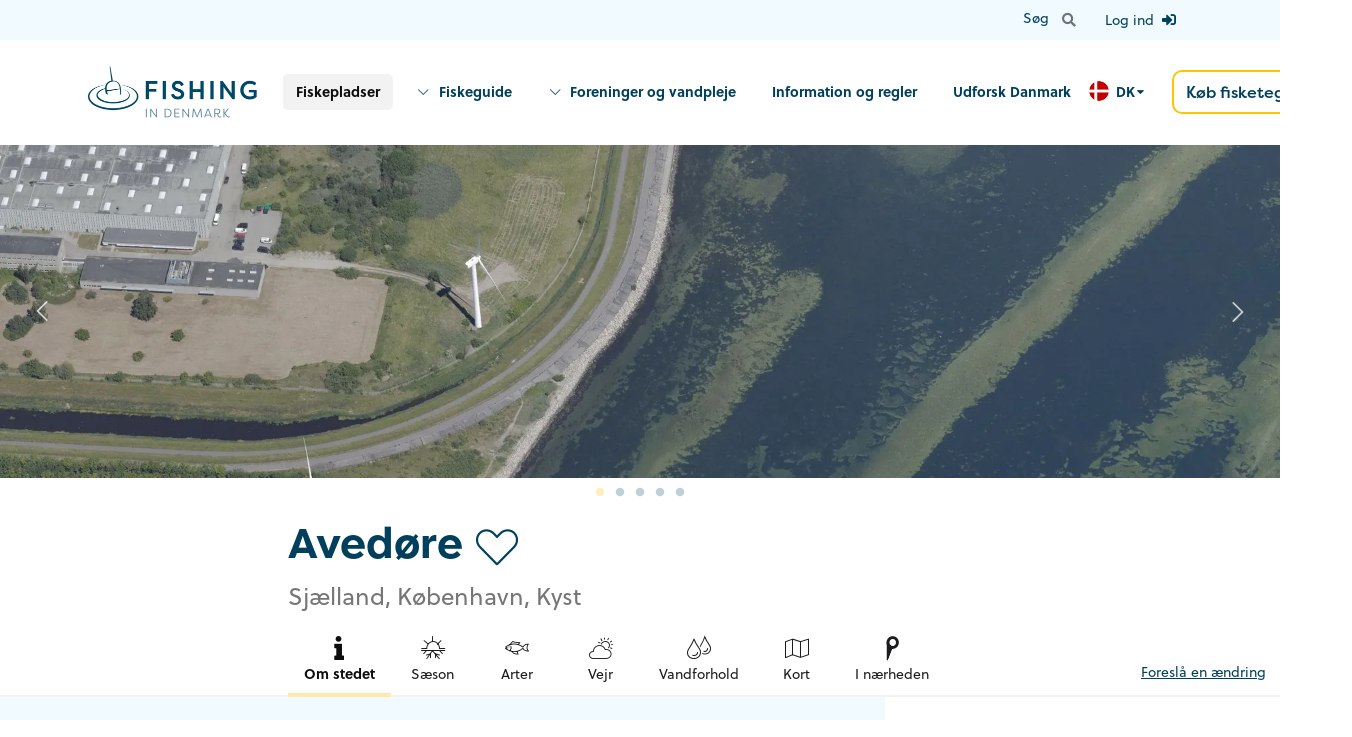

--- FILE ---
content_type: text/html; charset=utf-8
request_url: https://fishingindenmark.info/fiskepladser/avedore
body_size: 20178
content:




<!doctype html>
<html lang="da" ng-app="app">
<head>
        <script id="CookieConsent" data-culture="DA" type="text/javascript" src="https://policy.app.cookieinformation.com/uc.js"></script>
    <!-- Google Tag Manager -->
    <script>
        (function (w, d, s, l, i) {
            w[l] = w[l] || []; w[l].push({
                'gtm.start':
                    new Date().getTime(), event: 'gtm.js'
            }); var f = d.getElementsByTagName(s)[0],
                j = d.createElement(s), dl = l != 'dataLayer' ? '&l=' + l : ''; j.async = true; j.src =
                    'https://www.googletagmanager.com/gtm.js?id=' + i + dl; f.parentNode.insertBefore(j, f);
        })(window, document, 'script', 'dataLayer', 'GTM-5TDDJ6P');</script>
    <!-- End Google Tag Manager -->
    <meta charset="utf-8">
    <meta http-equiv="X-UA-Compatible" content="IE=edge,chrome=1">
    <meta name="viewport" content="width=device-width, initial-scale=1.0, maximum-scale=1.0, user-scalable=no">
    <script defer data-domain="fishingindenmark.info" src="https://plausible.io/js/script.js"></script>
    <link rel="preload" as="font" crossorigin="anonymous" href="/Content/semantic/dist/themes/default/assets/fonts/icons.woff2" />
    <link rel="preload" as="font" crossorigin="anonymous" href="/Content/semantic/dist/themes/default/assets/fonts/outline-icons.woff2" />
    <link rel="preload" as="font" crossorigin="anonymous" href="/fonts/icomoon.ttf?9n95z4" />
    <link rel="preload" as="font" crossorigin="anonymous" href="/Content/node_modules/slick-carousel/slick/fonts/slick.woff" />

    <link rel="preload" as="style" onload="this.onload=null;this.rel='stylesheet'" href="https://use.typekit.net/vrd7tyf.css">
    <noscript><link rel="stylesheet" href="https://use.typekit.net/vrd7tyf.css"></noscript>
    
    <link rel="preload" as="font" crossorigin="anonymous" href="/css/fontawesome.min.css" />

    <link rel="apple-touch-icon" sizes="180x180" href="/content/build/images/favicon/apple-touch-icon.png">
    <link rel="icon" type="image/png" sizes="32x32" href="/content/build/images/favicon/favicon-32x32.png">
    <link rel="icon" type="image/png" sizes="16x16" href="/content/build/images/favicon/favicon-16x16.png">
    <link rel="manifest" crossorigin="use-credentials" href="/content/build/images/favicon/site.webmanifest">
    <link rel="mask-icon" color="#5bbad5" href="/content/build/images/favicon/safari-pinned-tab.svg">
    <link rel="shortcut icon" href="/content/build/images/favicon/favicon.ico">
    
    <!-- iOS Smart App Banner -->
    <meta name="apple-itunes-app" content="app-id=1574456738, affiliate-data=, app-argument=">

    <!-- Android App Links -->
    <meta name="google-play-app" content="app-id=fishing.in.denmark">

    <meta name="msapplication-TileColor" content="#da532c">
    <meta name="msapplication-config" content="/content/build/images/favicon/browserconfig.xml">
    <meta name="theme-color" content="#ffffff">

    <link rel="preload" as="style" onload="this.onload=null;this.rel='stylesheet'" href="https://cdn.maptiler.com/mapbox-gl-js/v1.5.1/mapbox-gl.css">
    <noscript><link rel="stylesheet" href="https://cdn.maptiler.com/mapbox-gl-js/v1.5.1/mapbox-gl.css"></noscript>
    
    <link href="/sb/lib-styles.css.vf797a4627ba02b1d7853b21d0c0d41fda8eb638a" rel="stylesheet">

    <link href="/sb/styles.css.vf797a4627ba02b1d7853b21d0c0d41fda8eb638a" rel="stylesheet">
    
    

    
<title>Avedøre</title>
<meta name="description" content="" />
<meta name="robots" content="index, follow" />
<meta http-equiv="Content-Type" content="text/html; charset=utf-8" />
<link rel="canonical" href="https://fishingindenmark.info/fiskepladser/avedore"/>
<link rel="alternate" hreflang="en-us" href="https://fishingindenmark.info/en/fishing-spots/avedore"/>
<link rel="alternate" hreflang="da" href="https://fishingindenmark.info/fiskepladser/avedore"/>
<link rel="alternate" hreflang="de" href="https://fishingindenmark.info/de/angelplatze/avedore"/>
<meta property="og:title" content="Avedøre" />
<meta property="og:description" content="" />
<meta property="og:type" content="website" />
<meta property="og:url" content="https://fishingindenmark.info/fiskepladser/avedore" />
</head>

<body id="body" class="da ">

        <div class="ui right sidebar vertical menu mobile-bar d-print-none">
                <a class="logo item" href="/">
                    <img class="ui image" src="https://cdn.fishingindenmark.info/media/4yrnorux/fish-logo.png?width=300&amp;v=1d705328c11cf00" width="150" alt="Fishing in Denmark - Find fiskeplader, fiskeguides og meget mere" />
                </a>
                            <a class="item active" href="/fiskepladser">Fiskepladser</a>
                                <a class="item" href="/fiskeguide">Fiskeguide</a>
                                <a class="item" href="/lystfiskerforeninger-og-vandpleje">Foreninger og vandpleje</a>
                                <a class="item" href="/information-og-regler">Information og regler</a>
                                <a class="item" href="/udforsk-danmark">Udforsk Danmark</a>
                            <div class="item">
                                <a class="ui large yellow basic button" href="https://fisketegn.dk/" target="_blank">K&#xF8;b fisketegn</a>
                            </div>
        </div>


    <div class="pusher">


    <nav id="top-nav" class="d-print-none d-none d-lg-block">
        <div class="ui top attached text menu">
            <div class="container">

                <div class="right menu">
                    <form action="/sog" method="get" class="d-flex">
                        <div class="ui category search item page-search right aligned">
                            <div class="ui transparent action input">
                                <input name="q" class="prompt" type="text" placeholder="S&#xF8;g p&#xE5; hele sitet">
                                <button class="ui basic icon button">
                                    <i class="search icon"></i>
                                </button>
                            </div>
                            <div class="results"></div>
                        </div>
                    </form>


                            <div class="d-flex flex-column ml-3">
                                <a href="/log-ind" class="flex-fill d-flex flex-row align-items-center px-3 text-decoration-none">
                                    <span>Log ind</span>
                                    <i class="sign in icon ml-2"></i>
                                </a>
                            </div>

                </div>



            </div>

        </div>

    </nav>


<nav id="main-nav" class="d-print-none d-none d-lg-block">

    <div class="container">

            <div class="ui secondary menu">
                    <a class="logo item pl-0" href="/">
                        <img class="ui image" src="https://cdn.fishingindenmark.info/media/4yrnorux/fish-logo.png?width=350&amp;v=1d705328c11cf00" width="175" alt="Fishing in Denmark - Find fiskeplader, fiskeguides og meget mere" />
                    </a>

                    <div class="right menu">
                                    <a class="item active" href="/fiskepladser"><strong>Fiskepladser</strong></a>
                                        <a class="browse item" href="/fiskeguide" onclick="event.preventDefault();">
                                            <i class="icon icon-angel_down mr-2"></i>
                                            <strong>Fiskeguide</strong>
                                        </a>
                                        <div class="ui fluid basic popup">


<div class="nestedMegaArticles">
        <div class="container">
            <div class="row">
                <div class="col-12 articles">
                    <div class="secondary-text">
                        
                        <div class="mt-5">
                            <div class="row">
                                        <div class="col-6 col-md-3 mb-5">
                                            <a href="/fiskeguide/havorredfiskeri-pa-kysten">
<picture><source srcset='https://cdn.fishingindenmark.info/media/20um5jta/184a1622.jpg?width=500&height=500&format=webp&quality=80&v=1d6c4c38bdcab90' type='image/webp' /><source srcset='https://cdn.fishingindenmark.info/media/20um5jta/184a1622.jpg?width=500&height=500&v=1d6c4c38bdcab90' type='image/jpeg' /><img src='https://cdn.fishingindenmark.info/media/20um5jta/184a1622.jpg?width=500&height=500&v=1d6c4c38bdcab90' alt='184A1622' /></picture>                                                <h5 class="ui header mt-1">Hav&#xF8;rredfiskeri p&#xE5; kysten</h5>
                                            </a>
                                        </div>
                                        <div class="col-6 col-md-3 mb-5">
                                            <a href="/fiskeguide/gedde-sandart-og-aborre">
<picture><source srcset='https://cdn.fishingindenmark.info/media/ruabaf12/_dsc4655.jpg?rxy=0.2715942086238568,0.49182389006811572&width=500&height=500&format=webp&quality=80&v=1d6c7e56c3db570' type='image/webp' /><source srcset='https://cdn.fishingindenmark.info/media/ruabaf12/_dsc4655.jpg?rxy=0.2715942086238568,0.49182389006811572&width=500&height=500&v=1d6c7e56c3db570' type='image/jpeg' /><img src='https://cdn.fishingindenmark.info/media/ruabaf12/_dsc4655.jpg?rxy=0.2715942086238568,0.49182389006811572&width=500&height=500&v=1d6c7e56c3db570' alt='DSC4655 (1)' /></picture>                                                <h5 class="ui header mt-1">Gedde, sandart og aborre</h5>
                                            </a>
                                        </div>
                                        <div class="col-6 col-md-3 mb-5">
                                            <a href="/fiskeguide/havorred-og-laks-i-aen">
<picture><source srcset='https://cdn.fishingindenmark.info/media/ccykx4ry/dsc05530.jpg?rxy=0.56787879984988243,0.61851851851851847&width=500&height=500&format=webp&quality=80&v=1d6c725c7b00f90' type='image/webp' /><source srcset='https://cdn.fishingindenmark.info/media/ccykx4ry/dsc05530.jpg?rxy=0.56787879984988243,0.61851851851851847&width=500&height=500&v=1d6c725c7b00f90' type='image/jpeg' /><img src='https://cdn.fishingindenmark.info/media/ccykx4ry/dsc05530.jpg?rxy=0.56787879984988243,0.61851851851851847&width=500&height=500&v=1d6c725c7b00f90' alt='DSC05530' /></picture>                                                <h5 class="ui header mt-1">Hav&#xF8;rred og laks i &#xE5;en</h5>
                                            </a>
                                        </div>
                                        <div class="col-6 col-md-3 mb-5">
                                            <a href="/fiskeguide/put-and-take-fiskeri">
<picture><source srcset='https://cdn.fishingindenmark.info/media/x0djfka1/p1122764.jpg?rxy=0.50121476682402666,0.58600823045267492&width=500&height=500&format=webp&quality=80&v=1d6c1bd72846fb0' type='image/webp' /><source srcset='https://cdn.fishingindenmark.info/media/x0djfka1/p1122764.jpg?rxy=0.50121476682402666,0.58600823045267492&width=500&height=500&v=1d6c1bd72846fb0' type='image/jpeg' /><img src='https://cdn.fishingindenmark.info/media/x0djfka1/p1122764.jpg?rxy=0.50121476682402666,0.58600823045267492&width=500&height=500&v=1d6c1bd72846fb0' alt='P1122764' /></picture>                                                <h5 class="ui header mt-1">Put and take fiskeri</h5>
                                            </a>
                                        </div>
                                        <div class="col-6 col-md-3 mb-5">
                                            <a href="/fiskeguide/torsk-fra-mole-havn-og-bad">
<picture><source srcset='https://cdn.fishingindenmark.info/media/jn0npfmr/angeln-mit-kinder.jpg?width=500&height=500&format=webp&quality=80&v=1d6c89ee657a5a0' type='image/webp' /><source srcset='https://cdn.fishingindenmark.info/media/jn0npfmr/angeln-mit-kinder.jpg?width=500&height=500&v=1d6c89ee657a5a0' type='image/jpeg' /><img src='https://cdn.fishingindenmark.info/media/jn0npfmr/angeln-mit-kinder.jpg?width=500&height=500&v=1d6c89ee657a5a0' alt='Angeln Mit Kinder' /></picture>                                                <h5 class="ui header mt-1">Torsk fra mole, havn og b&#xE5;d</h5>
                                            </a>
                                        </div>
                                        <div class="col-6 col-md-3 mb-5">
                                            <a href="/fiskeguide/fladfisk-fra-kyst-mole-og-bad">
<picture><source srcset='https://cdn.fishingindenmark.info/media/upylmday/dsc03459.jpg?width=500&height=500&format=webp&quality=80&v=1d6c1ad658e35d0' type='image/webp' /><source srcset='https://cdn.fishingindenmark.info/media/upylmday/dsc03459.jpg?width=500&height=500&v=1d6c1ad658e35d0' type='image/jpeg' /><img src='https://cdn.fishingindenmark.info/media/upylmday/dsc03459.jpg?width=500&height=500&v=1d6c1ad658e35d0' alt='DSC03459' /></picture>                                                <h5 class="ui header mt-1">Fladfisk fra kyst, mole og b&#xE5;d</h5>
                                            </a>
                                        </div>
                                        <div class="col-6 col-md-3 mb-5">
                                            <a href="/fiskeguide/hornfisk-makrel-og-sild-fra-kyst-mole-og-bad">
<picture><source srcset='https://cdn.fishingindenmark.info/media/yfodfv12/dsc_9766.jpg?width=500&height=500&format=webp&quality=80&v=1d6c1abe4467740' type='image/webp' /><source srcset='https://cdn.fishingindenmark.info/media/yfodfv12/dsc_9766.jpg?width=500&height=500&v=1d6c1abe4467740' type='image/jpeg' /><img src='https://cdn.fishingindenmark.info/media/yfodfv12/dsc_9766.jpg?width=500&height=500&v=1d6c1abe4467740' alt='DSC 9766' /></picture>                                                <h5 class="ui header mt-1">Hornfisk, makrel og sild fra kyst, mole og b&#xE5;d</h5>
                                            </a>
                                        </div>
                                        <div class="col-6 col-md-3 mb-5">
                                            <a href="/fiskeguide/fiskeri-fra-bad-kajak-og-flydering">
<picture><source srcset='https://cdn.fishingindenmark.info/media/ptunsapa/129453520_446221889704297_5720325188247947220_n.jpg?width=500&height=500&format=webp&quality=80&v=1d6c9a19835f940' type='image/webp' /><source srcset='https://cdn.fishingindenmark.info/media/ptunsapa/129453520_446221889704297_5720325188247947220_n.jpg?width=500&height=500&v=1d6c9a19835f940' type='image/jpeg' /><img src='https://cdn.fishingindenmark.info/media/ptunsapa/129453520_446221889704297_5720325188247947220_n.jpg?width=500&height=500&v=1d6c9a19835f940' alt='129453520 446221889704297 5720325188247947220 N' /></picture>                                                <h5 class="ui header mt-1">Fiskeri fra b&#xE5;d, kajak og flydering</h5>
                                            </a>
                                        </div>
                            </div>
                        </div>
                    </div>
                </div>
            </div>
        </div>



</div>                                        </div>
                                        <a class="browse item" href="/lystfiskerforeninger-og-vandpleje" onclick="event.preventDefault();">
                                            <i class="icon icon-angel_down mr-2"></i>
                                            <strong>Foreninger og vandpleje</strong>
                                        </a>
                                        <div class="ui fluid basic popup">



<div class="nestedMegaSections">
    <div class="container">
            <div class="row justify-content-center">
                    <div class="col-6">

                            <h2 class="ui header">Lystfiskerforeninger</h2>
                                <a href="/lystfiskerforeninger-og-vandpleje/lystfiskerforeninger">
                                    <picture><source srcset='https://cdn.fishingindenmark.info/media/qcxn1cqf/img_0167.jpg?rxy=0.68689225385081776,0.7485374729374914&width=640&height=360&format=webp&quality=80&v=1d6c98de7b1cfd0' type='image/webp' /><source srcset='https://cdn.fishingindenmark.info/media/qcxn1cqf/img_0167.jpg?rxy=0.68689225385081776,0.7485374729374914&width=640&height=360&v=1d6c98de7b1cfd0' type='image/jpeg' /><img src='https://cdn.fishingindenmark.info/media/qcxn1cqf/img_0167.jpg?rxy=0.68689225385081776,0.7485374729374914&width=640&height=360&v=1d6c98de7b1cfd0' alt='IMG 0167' loading=lazy /></picture>
                                </a>
                            <div class="text">
                                
                                    <a class="ui primary button" href="/lystfiskerforeninger-og-vandpleje/lystfiskerforeninger">L&#xE6;s mere om lystfiskerforeninger</a>
                            </div>

                    </div>
                    <div class="col-6">

                            <h2 class="ui header">Vandpleje</h2>
                                <a href="/lystfiskerforeninger-og-vandpleje/vandpleje">
                                    <picture><source srcset='https://cdn.fishingindenmark.info/media/gefji3ht/f2cfc7de-1e44-4770-9aa6-5d2266d44e31.jpeg?rxy=0.54874632570205,0.81187525910912528&width=640&height=360&format=webp&quality=80&v=1d6c97ef09d9610' type='image/webp' /><source srcset='https://cdn.fishingindenmark.info/media/gefji3ht/f2cfc7de-1e44-4770-9aa6-5d2266d44e31.jpeg?rxy=0.54874632570205,0.81187525910912528&width=640&height=360&v=1d6c97ef09d9610' type='image/jpeg' /><img src='https://cdn.fishingindenmark.info/media/gefji3ht/f2cfc7de-1e44-4770-9aa6-5d2266d44e31.jpeg?rxy=0.54874632570205,0.81187525910912528&width=640&height=360&v=1d6c97ef09d9610' alt='F2CFC7DE 1E44 4770 9AA6 5D2266D44E31' loading=lazy /></picture>
                                </a>
                            <div class="text">
                                
                                    <a class="ui primary button" href="/lystfiskerforeninger-og-vandpleje/vandpleje">L&#xE6;s om vandpleje</a>
                            </div>

                    </div>

            </div>
    </div>
</div>


<div class="nestedMegaSections">
    <div class="container">
            <div class="row justify-content-center">
                    <div class="col-6">

                            <h2 class="ui header">Projekt Stalling</h2>
                                <a href="/artikler/projekt-stalling-tilbage-til-vandlobene">
                                    <picture><source srcset='https://cdn.fishingindenmark.info/media/de4dzvdg/28fb97027b55aaa7da42b03b64c74bf2b0f26634.jpg?width=640&height=360&format=webp&quality=80&v=1d88ba5f9fa6130' type='image/webp' /><source srcset='https://cdn.fishingindenmark.info/media/de4dzvdg/28fb97027b55aaa7da42b03b64c74bf2b0f26634.jpg?width=640&height=360&v=1d88ba5f9fa6130' type='image/jpeg' /><img src='https://cdn.fishingindenmark.info/media/de4dzvdg/28fb97027b55aaa7da42b03b64c74bf2b0f26634.jpg?width=640&height=360&v=1d88ba5f9fa6130' alt='28Fb97027b55aaa7da42b03b64c74bf2b0f26634 (1)' loading=lazy /></picture>
                                </a>
                            <div class="text">
                                
                                    <a class="ui primary button" href="/artikler/projekt-stalling-tilbage-til-vandlobene">Projekt stalling tilbage til vandl&#xF8;bene</a>
                            </div>

                    </div>
                    <div class="col-6">

                            <h2 class="ui header">Rovfiskene Tilbage</h2>
                                <a href="/artikler/rovfiskene-retur">
                                    <picture><source srcset='https://cdn.fishingindenmark.info/media/qt3dzzc5/img_6740.jpg?rxy=0.72526612278103109,0.47099944843485642&width=640&height=360&format=webp&quality=80&v=1d8e39c9ba84850' type='image/webp' /><source srcset='https://cdn.fishingindenmark.info/media/qt3dzzc5/img_6740.jpg?rxy=0.72526612278103109,0.47099944843485642&width=640&height=360&v=1d8e39c9ba84850' type='image/jpeg' /><img src='https://cdn.fishingindenmark.info/media/qt3dzzc5/img_6740.jpg?rxy=0.72526612278103109,0.47099944843485642&width=640&height=360&v=1d8e39c9ba84850' alt='IMG 6740' loading=lazy /></picture>
                                </a>
                            <div class="text">
                                
                                    <a class="ui primary button" href="/artikler/rovfiskene-retur">Rovfiskene Tilbage</a>
                            </div>

                    </div>

            </div>
    </div>
</div>                                        </div>
                                        <a class="item" href="/information-og-regler"><strong>Information og regler</strong></a>
                                        <a class="item" href="/udforsk-danmark"><strong>Udforsk Danmark</strong></a>
                                    <div class="ui inline dropdown language-picker">
                                        <div class="text">
                                                <img class="ui avatar image" src="https://cdn.fishingindenmark.info/media/vwbfubgo/da.png" alt="Dansk">
                                            DK
                                        </div>
                                        <i class="dropdown icon"></i>
                                        <div class="menu">
                                                    <a class="item" href="/en/fishing-spots/avedore">
                                                            <img class="ui avatar image" src="https://cdn.fishingindenmark.info/media/ectmsie1/en.png" alt="EN">
                                                        EN
                                                    </a>
                                                    <a class="item" href="/fiskepladser/avedore">
                                                            <img class="ui avatar image" src="https://cdn.fishingindenmark.info/media/vwbfubgo/da.png" alt="DK">
                                                        DK
                                                    </a>
                                                    <a class="item" href="/de/angelplatze/avedore">
                                                            <img class="ui avatar image" src="https://cdn.fishingindenmark.info/media/1p3lu2gt/de.png" alt="DE">
                                                        DE
                                                    </a>
                                        </div>
                                    </div>
                                    <div class="item">
                                        <a class="ui large yellow basic button p-3" href="https://fisketegn.dk/" target="_blank">K&#xF8;b fisketegn</a>
                                    </div>
                    </div>
            </div>

    </div>

</nav>

<nav id="mobile-nav" class="d-print-none d-lg-none">
    <div class="ui top fixed menu">
            <a class="logo item" href="/">
                <img class="ui image" src="https://cdn.fishingindenmark.info/media/4yrnorux/fish-logo.png?width=300&amp;v=1d705328c11cf00" width="150" alt="Fishing in Denmark - Find fiskeplader, fiskeguides og meget mere" />
            </a>
        <div class="right menu">

            <div class="ui dropdown language-picker d-flex align-items-center">
                <div class="text">
                        <img class="ui avatar image mr-2" src="https://cdn.fishingindenmark.info/media/vwbfubgo/da.png" alt="Dansk">
                </div>
                <i class="fa-light fa-chevron-down"></i>
                <div class="menu">
                            <a class="item" href="/en/fishing-spots/avedore">
                                    <img class="ui avatar image" src="https://cdn.fishingindenmark.info/media/ectmsie1/en.png" alt="EN">
                                EN
                            </a>
                            <a class="item" href="/fiskepladser/avedore">
                                    <img class="ui avatar image" src="https://cdn.fishingindenmark.info/media/vwbfubgo/da.png" alt="DK">
                                DK
                            </a>
                            <a class="item" href="/de/angelplatze/avedore">
                                    <img class="ui avatar image" src="https://cdn.fishingindenmark.info/media/1p3lu2gt/de.png" alt="DE">
                                DE
                            </a>
                </div>
            </div>

                <div class="icon item" data-toggle-sidebar=".mobile-search-bar">
                    <i class="large search icon"></i>
                </div>
            <div class="icon item" data-toggle-sidebar=".mobile-bar">
                <i class="large bars icon"></i>
            </div>

        </div>
    </div>
</nav>

    <form action="/sog" method="get" class="ui top sidebar menu mobile-search-bar flex-row d-print-none">
        <div class="ui category search item page-search flex-fill">
            <div class="ui transparent icon input">
                <input name="q" class="prompt" type="text" placeholder="S&#xF8;g p&#xE5; hele sitet">
                <i class="large search icon"></i>
            </div>
            <div class="results"></div>
        </div>
        <button type="button" class="ui icon button" data-toggle-sidebar=".mobile-search-bar">
            <i class="large close icon"></i>
        </button>
    </form>

        <div class="render-body" id="render-body">
            




<div id="location" class="pb-5" itemtype="https://schema.org/Place" itemscope>
    <meta itemprop="name" content="Avedøre" />
    <div class="scroll" id="info">
            <div class="simple-slick">
                    <div>
                        <picture>
                            <source srcset='https://cdn.fishingindenmark.info/media/pgklm5u0/skraafoto-n.jpg?width=1920&height=500&format=webp&quality=80&v=1d6ce0a6c16b2b0, https://cdn.fishingindenmark.info/media/pgklm5u0/skraafoto-n.jpg?width=3840&height=1000&format=webp&quality=80&v=1d6ce0a6c16b2b0 2x' type='image/webp' media="(min-width: 768px)" /><source srcset='https://cdn.fishingindenmark.info/media/pgklm5u0/skraafoto-n.jpg?width=1920&height=500&v=1d6ce0a6c16b2b0, https://cdn.fishingindenmark.info/media/pgklm5u0/skraafoto-n.jpg?width=3840&height=1000&v=1d6ce0a6c16b2b0 2x' type='image/jpeg' media="(min-width: 768px)" />
                            <source srcset='https://cdn.fishingindenmark.info/media/pgklm5u0/skraafoto-n.jpg?width=640&height=360&format=webp&quality=80&v=1d6ce0a6c16b2b0, https://cdn.fishingindenmark.info/media/pgklm5u0/skraafoto-n.jpg?width=1280&height=720&format=webp&quality=80&v=1d6ce0a6c16b2b0 2x' type='image/webp' /><source srcset='https://cdn.fishingindenmark.info/media/pgklm5u0/skraafoto-n.jpg?width=640&height=360&v=1d6ce0a6c16b2b0, https://cdn.fishingindenmark.info/media/pgklm5u0/skraafoto-n.jpg?width=1280&height=720&v=1d6ce0a6c16b2b0 2x' type='image/jpeg' />
                            <img src="https://cdn.fishingindenmark.info/media/pgklm5u0/skraafoto-n.jpg?width=1920&amp;height=500&amp;v=1d6ce0a6c16b2b0" alt="skraafoto-N.jpg" />
                        </picture>
                        <link itemprop="image" href="https://cdn.fishingindenmark.info/media/pgklm5u0/skraafoto-n.jpg?width=640&amp;height=360&amp;v=1d6ce0a6c16b2b0" />
                    </div>
                    <div>
                        <picture>
                            <source srcset='https://cdn.fishingindenmark.info/media/xfxbdi5w/skraafoto-s.jpg?width=1920&height=500&format=webp&quality=80&v=1d6ce0a6f91cfb0, https://cdn.fishingindenmark.info/media/xfxbdi5w/skraafoto-s.jpg?width=3840&height=1000&format=webp&quality=80&v=1d6ce0a6f91cfb0 2x' type='image/webp' media="(min-width: 768px)" /><source srcset='https://cdn.fishingindenmark.info/media/xfxbdi5w/skraafoto-s.jpg?width=1920&height=500&v=1d6ce0a6f91cfb0, https://cdn.fishingindenmark.info/media/xfxbdi5w/skraafoto-s.jpg?width=3840&height=1000&v=1d6ce0a6f91cfb0 2x' type='image/jpeg' media="(min-width: 768px)" />
                            <source srcset='https://cdn.fishingindenmark.info/media/xfxbdi5w/skraafoto-s.jpg?width=640&height=360&format=webp&quality=80&v=1d6ce0a6f91cfb0, https://cdn.fishingindenmark.info/media/xfxbdi5w/skraafoto-s.jpg?width=1280&height=720&format=webp&quality=80&v=1d6ce0a6f91cfb0 2x' type='image/webp' /><source srcset='https://cdn.fishingindenmark.info/media/xfxbdi5w/skraafoto-s.jpg?width=640&height=360&v=1d6ce0a6f91cfb0, https://cdn.fishingindenmark.info/media/xfxbdi5w/skraafoto-s.jpg?width=1280&height=720&v=1d6ce0a6f91cfb0 2x' type='image/jpeg' />
                            <img src="https://cdn.fishingindenmark.info/media/xfxbdi5w/skraafoto-s.jpg?width=1920&amp;height=500&amp;v=1d6ce0a6f91cfb0" alt="skraafoto-S.jpg" />
                        </picture>
                        <link itemprop="image" href="https://cdn.fishingindenmark.info/media/xfxbdi5w/skraafoto-s.jpg?width=640&amp;height=360&amp;v=1d6ce0a6f91cfb0" />
                    </div>
                    <div>
                        <picture>
                            <source srcset='https://cdn.fishingindenmark.info/media/w1ol2vbt/skraafoto-e.jpg?width=1920&height=500&format=webp&quality=80&v=1d6ce0a7327eec0, https://cdn.fishingindenmark.info/media/w1ol2vbt/skraafoto-e.jpg?width=3840&height=1000&format=webp&quality=80&v=1d6ce0a7327eec0 2x' type='image/webp' media="(min-width: 768px)" /><source srcset='https://cdn.fishingindenmark.info/media/w1ol2vbt/skraafoto-e.jpg?width=1920&height=500&v=1d6ce0a7327eec0, https://cdn.fishingindenmark.info/media/w1ol2vbt/skraafoto-e.jpg?width=3840&height=1000&v=1d6ce0a7327eec0 2x' type='image/jpeg' media="(min-width: 768px)" />
                            <source srcset='https://cdn.fishingindenmark.info/media/w1ol2vbt/skraafoto-e.jpg?width=640&height=360&format=webp&quality=80&v=1d6ce0a7327eec0, https://cdn.fishingindenmark.info/media/w1ol2vbt/skraafoto-e.jpg?width=1280&height=720&format=webp&quality=80&v=1d6ce0a7327eec0 2x' type='image/webp' /><source srcset='https://cdn.fishingindenmark.info/media/w1ol2vbt/skraafoto-e.jpg?width=640&height=360&v=1d6ce0a7327eec0, https://cdn.fishingindenmark.info/media/w1ol2vbt/skraafoto-e.jpg?width=1280&height=720&v=1d6ce0a7327eec0 2x' type='image/jpeg' />
                            <img src="https://cdn.fishingindenmark.info/media/w1ol2vbt/skraafoto-e.jpg?width=1920&amp;height=500&amp;v=1d6ce0a7327eec0" alt="skraafoto-E.jpg" />
                        </picture>
                        <link itemprop="image" href="https://cdn.fishingindenmark.info/media/w1ol2vbt/skraafoto-e.jpg?width=640&amp;height=360&amp;v=1d6ce0a7327eec0" />
                    </div>
                    <div>
                        <picture>
                            <source srcset='https://cdn.fishingindenmark.info/media/tonfyltd/skraafoto-w.jpg?width=1920&height=500&format=webp&quality=80&v=1d6ce0a758e6770, https://cdn.fishingindenmark.info/media/tonfyltd/skraafoto-w.jpg?width=3840&height=1000&format=webp&quality=80&v=1d6ce0a758e6770 2x' type='image/webp' media="(min-width: 768px)" /><source srcset='https://cdn.fishingindenmark.info/media/tonfyltd/skraafoto-w.jpg?width=1920&height=500&v=1d6ce0a758e6770, https://cdn.fishingindenmark.info/media/tonfyltd/skraafoto-w.jpg?width=3840&height=1000&v=1d6ce0a758e6770 2x' type='image/jpeg' media="(min-width: 768px)" />
                            <source srcset='https://cdn.fishingindenmark.info/media/tonfyltd/skraafoto-w.jpg?width=640&height=360&format=webp&quality=80&v=1d6ce0a758e6770, https://cdn.fishingindenmark.info/media/tonfyltd/skraafoto-w.jpg?width=1280&height=720&format=webp&quality=80&v=1d6ce0a758e6770 2x' type='image/webp' /><source srcset='https://cdn.fishingindenmark.info/media/tonfyltd/skraafoto-w.jpg?width=640&height=360&v=1d6ce0a758e6770, https://cdn.fishingindenmark.info/media/tonfyltd/skraafoto-w.jpg?width=1280&height=720&v=1d6ce0a758e6770 2x' type='image/jpeg' />
                            <img src="https://cdn.fishingindenmark.info/media/tonfyltd/skraafoto-w.jpg?width=1920&amp;height=500&amp;v=1d6ce0a758e6770" alt="skraafoto-W.jpg" />
                        </picture>
                        <link itemprop="image" href="https://cdn.fishingindenmark.info/media/tonfyltd/skraafoto-w.jpg?width=640&amp;height=360&amp;v=1d6ce0a758e6770" />
                    </div>
                    <div>
                        <picture>
                            <source srcset='https://cdn.fishingindenmark.info/media/3bgewke3/skraafoto-t.jpg?width=1920&height=500&format=webp&quality=80&v=1d6ce0a78a0b080, https://cdn.fishingindenmark.info/media/3bgewke3/skraafoto-t.jpg?width=3840&height=1000&format=webp&quality=80&v=1d6ce0a78a0b080 2x' type='image/webp' media="(min-width: 768px)" /><source srcset='https://cdn.fishingindenmark.info/media/3bgewke3/skraafoto-t.jpg?width=1920&height=500&v=1d6ce0a78a0b080, https://cdn.fishingindenmark.info/media/3bgewke3/skraafoto-t.jpg?width=3840&height=1000&v=1d6ce0a78a0b080 2x' type='image/jpeg' media="(min-width: 768px)" />
                            <source srcset='https://cdn.fishingindenmark.info/media/3bgewke3/skraafoto-t.jpg?width=640&height=360&format=webp&quality=80&v=1d6ce0a78a0b080, https://cdn.fishingindenmark.info/media/3bgewke3/skraafoto-t.jpg?width=1280&height=720&format=webp&quality=80&v=1d6ce0a78a0b080 2x' type='image/webp' /><source srcset='https://cdn.fishingindenmark.info/media/3bgewke3/skraafoto-t.jpg?width=640&height=360&v=1d6ce0a78a0b080, https://cdn.fishingindenmark.info/media/3bgewke3/skraafoto-t.jpg?width=1280&height=720&v=1d6ce0a78a0b080 2x' type='image/jpeg' />
                            <img src="https://cdn.fishingindenmark.info/media/3bgewke3/skraafoto-t.jpg?width=1920&amp;height=500&amp;v=1d6ce0a78a0b080" alt="skraafoto-T.jpg" />
                        </picture>
                        <link itemprop="image" href="https://cdn.fishingindenmark.info/media/3bgewke3/skraafoto-t.jpg?width=640&amp;height=360&amp;v=1d6ce0a78a0b080" />
                    </div>
            </div>
    </div>
    <meta itemprop="description" content="" />
    <meta itemprop="publicAccess" content="True" />
        <meta itemprop="latitude" content="55.6048253" />
        <meta itemprop="longitude" content="12.495347" />
    <div class="ui sticky">
        <div class="content pt-3">
            <div class="container small">
                <div class="d-flex flex-column flex-md-row align-items-start">
                    <h1 class="ui header flex-fill">
                        <span>Aved&#xF8;re</span>
                        <i class="toggle-favorite icon-heart icon" data-item='{"id": 3811, "description": "Sj&#xE6;lland, K&#xF8;benhavn", "title": "Aved&#xF8;re", "name": "Aved&#xF8;re", "longitude": 12.495347, "lon": 12.495347, "latitude": 55.6048253, "lat": 55.6048253, "zoom": 16, "href": "/fiskepladser/avedore", "geometry": null}'></i>
                    </h1>
                    <div class="flex-shrink-0 mb-3 mb-md-0" load-async="/umbraco/surface/locationsurface/Weather?latitude=55.6048253&amp;longitude=12.495347&amp;culture=da">

                    </div>

                </div>
                    <span class="ui large grey text">Sj&#xE6;lland, K&#xF8;benhavn, Kyst</span>

            </div>
        </div>


        <div class="ui labeled icon secondary pointing menu">
            <div class="container small">
                <a class="item active" data-href="#info">
                    <i class="icon-info icon"></i>
                    Om stedet
                </a>


                    <a class="item" data-href="#season">
                        <i class="icon-season icon"></i>
                        S&#xE6;son
                    </a>
                    <a class="item" data-href="#species">
                        <i class="icon-spices icon"></i>
                        Arter
                    </a>

                <a class="item" data-href="#weather">
                    <i class="icon-vejr icon"></i>
                    Vejr
                </a>

                    <a class="item" data-href="#water">
                        <i class="icon-water_conditions icon"></i>
                        Vandforhold
                    </a>

                <a class="item" data-href="#map">
                    <i class="icon-map icon"></i>
                    Kort
                </a>
                    <a class="item" data-href="#locations">
                        <i class="icon-map_pin icon"></i>
                        I n&#xE6;rheden
                    </a>
            </div>
            <div class="editor-and-suggestions d-none d-xl-block"><a data-load="/fiskepladser/avedore?ufprt=CfDJ8Om_5b1jusFPrrPNz7jVENrFSzG4yXrQ9u8OkB3_qyjyPLK_6CsC2jTPDoIeEml9h-5rxx6Yt3K7M5slwS20k6qiPk9PEdzGs6CPzGPKeEh5CQvh-S_Nb8F14Wwp4oProbZUS9ZHhqmJc9K-17rbUUFlXIqEdgUM7NS3Y8upXPjd">Foresl&#xE5; en &#xE6;ndring</a></div>
        </div>

    </div>

        <div class="content about-the-place">
            <div class="container small">
                <div class="row">
                    <div class="col-md-10 pt-4 pb-4 text-col pr-md-5 with-r">

                            <p>Denne plads byder på et godt havørredfiskeri i efterårs-, vinter- og forårsmånederne. I sæsonerne for hornfisk og makrel er det også muligt at fange disse. Bunden er spændende og afvekslende, bestående af sand, småsten og blæretang.</p>

                                    <h5 class="ui header">Bundforhold</h5>
                                    <div class="ui accordion">
                                            <div class="title active"><i class="dropdown icon"></i>Stenbund</div>
                                            <div class="content active">
                                                <p>Selvom det kan føles irriterende at vade i og gå på sten langs kysten, så det ofte en god indikator for, at der er optimale bundforhold for havørreden og dens fødeemner. Alt fra rullesten til store granitsten giver skjul for tanglopper, rejer og småfisk. Er der bølger, bliver disse fødeemner nemt hvirvlet op i vandsøjlen. En stenbund kan være god året rundt, men særligt i de kolde måneder med få fødeemner på det dybere vand. Stenbund med god dybde tiltrækker også andre rovfisk som torsk og hornfisk.</p>
                                            </div>
                                            <div class="title"><i class="dropdown icon"></i>Leopardbund</div>
                                            <div class="content">
                                                <p>Et kyststræk med sandbund og spredte sten med blæretang på, kalder man ofte leopardbund, da det minder om det mønster, vi ser på leopardens pels. Disse bundforhold er altid vigtige at fiske af, da havørreden ofte jager over sandet mellem tangbuske og sten. Kontrasten mellem sandet og fødeemnerne langs med blæretangen giver havørreden en fordel i jagten.</p>
                                            </div>
                                            <div class="title"><i class="dropdown icon"></i>&#xC5;legr&#xE6;s</div>
                                            <div class="content">
                                                <p>Denne vandplante giver et suverænt skjul for de små fødeemner, og samtidig ilter de vandet omkring, hvilket giver gode vilkår for småfisk, rejer og tanglopper. Ålegræsset bliver også brugt som hvilested for havørreden, når den trækker langs kysterne og især i det sene efterår, hvor ørrederne er på vej mod åen.</p>
                                            </div>
                                            <div class="title"><i class="dropdown icon"></i>Bl&#xE6;retang</div>
                                            <div class="content">
                                                <p>Sammen med ålegræsset er blæretang den mest fremtrædende vandplante langs de danske kyster. Denne tang hæfter sig på glatte overflader som sten, grus og andre variationer på bunden. Blæretangen er et godt skjul for fødeemner og fisk. Bundforhold med blæretang er et godt indikator for, at der er fisk i nærheden.</p>
                                            </div>
                                            <div class="title"><i class="dropdown icon"></i>Varieret</div>
                                            <div class="content">
                                                <p>En kystplads med varierede bundforhold er ofte et godt valg, hvis man skal finde fiskene. På forskellige årstider foretrækker fiskene forskellige bundforhold – alt efter vejrforhold og fødeemnernes tilstedeværelse. Derfor kan det være effektivt at vælge pladser med varierede bundforhold, da man er næsten sikker på at kunne finde fisk over et længere stræk.</p>
                                            </div>
                                    </div>

                                        <h5 class="ui header"><i class="bookmark outline icon"></i>Fishing Zealand</h5>
                                    <div class="mt-2"></div>
                                    <a class="animated" target="_blank" href="http://fishingzealand.dk/">
                                        <span class="with-arrow">L&#xE6;s mere om lystfiskeri p&#xE5; Sj&#xE6;lland</span>
                                    </a>

                                <div class="ui divider"></div>
                                <h5 class="ui header mt-0"><i class="icon-bell icon"></i>OBS</h5>
                                <div><p>Du skal have et gyldigt fisketegn for at fiske her. Køb dit fisketegn via nedenstående link.</p></div>

                            <div class="ui divider"></div>
                            <div id="booking">
                                <a href="https://fisketegn.fiskeristyrelsen.dk/fisketegn/common/frontPageShow.jsp" class="ui fluid right labeled icon primary button" target="_blank">
                                    <i class="icon-angel_right icon"></i>
                                    K&#xF8;b fisketegn
                                </a>
                            </div>


                    </div>
                </div>
            </div>
        </div>





        <div class="scroll content pt-5 pb-5" id="season">
            <div class="container">
                <h2 class="ui header text-center">S&#xE6;son</h2>
                <div class="season-line mt-5">
                    <div class="row no-gutters">
                            <div data-tooltip="H&#xF8;js&#xE6;son" class="col-2 col-lg-1 pt-2 pb-2 pt-lg-3 pb-lg-3 highseason">
                                Jan
                            </div>
                            <div data-tooltip="H&#xF8;js&#xE6;son" class="col-2 col-lg-1 pt-2 pb-2 pt-lg-3 pb-lg-3 highseason">
                                Feb
                            </div>
                            <div data-tooltip="H&#xF8;js&#xE6;son" class="col-2 col-lg-1 pt-2 pb-2 pt-lg-3 pb-lg-3 highseason">
                                Mar
                            </div>
                            <div data-tooltip="H&#xF8;js&#xE6;son" class="col-2 col-lg-1 pt-2 pb-2 pt-lg-3 pb-lg-3 highseason">
                                Apr
                            </div>
                            <div data-tooltip="H&#xF8;js&#xE6;son" class="col-2 col-lg-1 pt-2 pb-2 pt-lg-3 pb-lg-3 highseason">
                                Maj
                            </div>
                            <div data-tooltip="Lavs&#xE6;son" class="col-2 col-lg-1 pt-2 pb-2 pt-lg-3 pb-lg-3 lowseason">
                                Jun
                            </div>
                            <div data-tooltip="Lavs&#xE6;son" class="col-2 col-lg-1 pt-2 pb-2 pt-lg-3 pb-lg-3 lowseason">
                                Jul
                            </div>
                            <div data-tooltip="H&#xF8;js&#xE6;son" class="col-2 col-lg-1 pt-2 pb-2 pt-lg-3 pb-lg-3 highseason">
                                Aug
                            </div>
                            <div data-tooltip="H&#xF8;js&#xE6;son" class="col-2 col-lg-1 pt-2 pb-2 pt-lg-3 pb-lg-3 highseason">
                                Sep
                            </div>
                            <div data-tooltip="H&#xF8;js&#xE6;son" class="col-2 col-lg-1 pt-2 pb-2 pt-lg-3 pb-lg-3 highseason">
                                Okt
                            </div>
                            <div data-tooltip="H&#xF8;js&#xE6;son" class="col-2 col-lg-1 pt-2 pb-2 pt-lg-3 pb-lg-3 highseason">
                                Nov
                            </div>
                            <div data-tooltip="H&#xF8;js&#xE6;son" class="col-2 col-lg-1 pt-2 pb-2 pt-lg-3 pb-lg-3 highseason">
                                Dec
                            </div>
                    </div>
                </div>
                <p class="mt-3 text-517c8e text-lg-center">S&#xE6;son er kun vejledende og man skal altid l&#xE6;se op p&#xE5; fredningstider for de enkelte arter og fiskepladser.</p>
            </div>
        </div>

        <div class="scroll content pt-5" id="species">
            <div class="container small">
                <h2 class="ui header text-center">Arter</h2>
                <div class="row mt-5">
                        <div class="col-4 pt-3 pb-3 text-center">
                            <span class="ui center aligned icon small normal header">
                                <i class="icon-havrred icon"></i>
                                Hav&#xF8;rred
                            </span>
                        </div>
                        <div class="col-4 pt-3 pb-3 text-center">
                            <span class="ui center aligned icon small normal header">
                                <i class="icon-hornfisk icon"></i>
                                Hornfisk
                            </span>
                        </div>
                        <div class="col-4 pt-3 pb-3 text-center">
                            <span class="ui center aligned icon small normal header">
                                <i class="icon-makrel icon"></i>
                                Makrel
                            </span>
                        </div>
                        <div class="col-4 pt-3 pb-3 text-center">
                            <span class="ui center aligned icon small normal header">
                                <i class="icon-fladfisk icon"></i>
                                Fladfisk
                            </span>
                        </div>
                </div>
            </div>
        </div>

    <div class="scroll content pt-5" id="weather">
        <div class="container small">
            <h3 class="ui header">Vejrudsigt</h3>
            <div load-loc-async="/umbraco/surface/locationsurface/Forecast?latitude=55.6048253&amp;longitude=12.495347&amp;culture=da">
                <div class="ui placeholder">
                    <div class="paragraph">
                        <div class="line"></div>
                        <div class="line"></div>
                        <div class="line"></div>
                        <div class="line"></div>
                        <div class="line"></div>
                    </div>
                    <div class="paragraph">
                        <div class="line"></div>
                        <div class="line"></div>
                        <div class="line"></div>
                        <div class="line"></div>
                        <div class="line"></div>
                    </div>
                    <div class="paragraph">
                        <div class="line"></div>
                        <div class="line"></div>
                        <div class="line"></div>
                        <div class="line"></div>
                        <div class="line"></div>
                    </div>
                    <div class="paragraph">
                        <div class="line"></div>
                        <div class="line"></div>
                        <div class="line"></div>
                        <div class="line"></div>
                        <div class="line"></div>
                    </div>
                    <div class="paragraph">
                        <div class="line"></div>
                        <div class="line"></div>
                        <div class="line"></div>
                        <div class="line"></div>
                        <div class="line"></div>
                    </div>
                    <div class="paragraph">
                        <div class="line"></div>
                        <div class="line"></div>
                        <div class="line"></div>
                        <div class="line"></div>
                        <div class="line"></div>
                    </div>
                    <div class="paragraph">
                        <div class="line"></div>
                        <div class="line"></div>
                        <div class="line"></div>
                        <div class="line"></div>
                        <div class="line"></div>
                    </div>
                </div>
            </div>
        </div>
    </div>

        <div class="scroll content pt-5 pb-5" id="water">
            <div load-loc-async="/umbraco/surface/locationsurface/SeaLevelStation?latitude=55.6048253&amp;longitude=12.495347&amp;culture=da&amp;width=1250">
                <div class="ui fluid placeholder">
                    <div class="paragraph">
                        <div class="line"></div>
                        <div class="line"></div>
                        <div class="line"></div>
                        <div class="line"></div>
                        <div class="line"></div>
                    </div>
                    <div class="paragraph">
                        <div class="line"></div>
                        <div class="line"></div>
                        <div class="line"></div>
                        <div class="line"></div>
                        <div class="line"></div>
                    </div>
                    <div class="paragraph">
                        <div class="line"></div>
                        <div class="line"></div>
                        <div class="line"></div>
                        <div class="line"></div>
                        <div class="line"></div>
                    </div>
                </div>
            </div>
        </div>

    <div class="scroll content" id="map">
        <div id="leaflet-location" class="mb-5" data-item='{"id": 3811, "name": "Aved&#xF8;re", "longitude": 12.495347, "latitude": 55.6048253, "zoom": 16, "href": "/fiskepladser/avedore", "geojsonType": "Point", "icon": "https://cdn.fishingindenmark.info/media/qmpbbeeo/coast.png", "geometry": null}'></div>

        <div class="text-center">
            <a class="ui large button primary" data-href="/fiskepladser?id=3811&hidemobile=true" href="/fiskepladser?c=55.6048253:12.495347:16&id=3811&hidemobile=true">Vis p&#xE5; kort</a>
        </div>
    </div>
        <div class="nestedRelatedSpots scroll content" id="locations">

            <div class="container small">
                <h2 class="ui header text-center">Udforsk andre fiskepladser i n&#xE6;rheden</h2>
            </div>
            <div class="locations">
                


    <div class="d-flex flex-fill flex-column col-box">
        <a class="d-flex flex-fill flex-column" href="/fiskepladser/birkedam" target="_self">
                    <picture>
                        <source srcset='https://cdn.fishingindenmark.info/media/u0kmkims/skraafoto-n.jpg?width=500&height=500&format=webp&quality=80&v=1d6ce0a7b66ae50' type='image/webp' media="(min-width: 768px)" /><source srcset='https://cdn.fishingindenmark.info/media/u0kmkims/skraafoto-n.jpg?width=500&height=500&v=1d6ce0a7b66ae50' type='image/jpeg' media="(min-width: 768px)" />
                        <source srcset='https://cdn.fishingindenmark.info/media/u0kmkims/skraafoto-n.jpg?width=640&height=360&format=webp&quality=80&v=1d6ce0a7b66ae50, https://cdn.fishingindenmark.info/media/u0kmkims/skraafoto-n.jpg?width=1280&height=720&format=webp&quality=80&v=1d6ce0a7b66ae50 2x' type='image/webp' /><source srcset='https://cdn.fishingindenmark.info/media/u0kmkims/skraafoto-n.jpg?width=640&height=360&v=1d6ce0a7b66ae50, https://cdn.fishingindenmark.info/media/u0kmkims/skraafoto-n.jpg?width=1280&height=720&v=1d6ce0a7b66ae50 2x' type='image/jpeg' />
                        <img src="https://cdn.fishingindenmark.info/media/u0kmkims/skraafoto-n.jpg?width=500&amp;height=500&amp;v=1d6ce0a7b66ae50" alt="Birkedam" loading="lazy" />
                    </picture>
            <div class="flex-fill d-flex flex-column">

                <h3 class="ui header">Birkedam</h3>
                    <p class="flex-fill"><span class="ui text grey">Kyst</span></p>
                <div class="d-flex flex-row align-items-center justify-content-between weather-container">
                        <div>
                            <i class="icon icon-map_marker_alt mr-0"></i>
                            <span>1 km</span>
                        </div>
             
                </div>
            </div>
        </a>

    </div>
    <div class="d-flex flex-fill flex-column col-box">
        <a class="d-flex flex-fill flex-column" href="/fiskepladser/hammerholmen" target="_self">
                    <picture>
                        <source srcset='https://cdn.fishingindenmark.info/media/fvahwvt0/skraafoto-n.jpg?width=500&height=500&format=webp&quality=80&v=1d6ce0a4efa4e30' type='image/webp' media="(min-width: 768px)" /><source srcset='https://cdn.fishingindenmark.info/media/fvahwvt0/skraafoto-n.jpg?width=500&height=500&v=1d6ce0a4efa4e30' type='image/jpeg' media="(min-width: 768px)" />
                        <source srcset='https://cdn.fishingindenmark.info/media/fvahwvt0/skraafoto-n.jpg?width=640&height=360&format=webp&quality=80&v=1d6ce0a4efa4e30, https://cdn.fishingindenmark.info/media/fvahwvt0/skraafoto-n.jpg?width=1280&height=720&format=webp&quality=80&v=1d6ce0a4efa4e30 2x' type='image/webp' /><source srcset='https://cdn.fishingindenmark.info/media/fvahwvt0/skraafoto-n.jpg?width=640&height=360&v=1d6ce0a4efa4e30, https://cdn.fishingindenmark.info/media/fvahwvt0/skraafoto-n.jpg?width=1280&height=720&v=1d6ce0a4efa4e30 2x' type='image/jpeg' />
                        <img src="https://cdn.fishingindenmark.info/media/fvahwvt0/skraafoto-n.jpg?width=500&amp;height=500&amp;v=1d6ce0a4efa4e30" alt="Hammerholmen" loading="lazy" />
                    </picture>
            <div class="flex-fill d-flex flex-column">

                <h3 class="ui header">Hammerholmen</h3>
                    <p class="flex-fill"><span class="ui text grey">Kyst</span></p>
                <div class="d-flex flex-row align-items-center justify-content-between weather-container">
                        <div>
                            <i class="icon icon-map_marker_alt mr-0"></i>
                            <span>2 km</span>
                        </div>
             
                </div>
            </div>
        </a>

    </div>
    <div class="d-flex flex-fill flex-column col-box">
        <a class="d-flex flex-fill flex-column" href="/fiskepladser/kystholmen" target="_self">
                    <picture>
                        <source srcset='https://cdn.fishingindenmark.info/media/xoldcjhf/skraafoto-n.jpg?width=500&height=500&format=webp&quality=80&v=1d6ce0a5d8fac60' type='image/webp' media="(min-width: 768px)" /><source srcset='https://cdn.fishingindenmark.info/media/xoldcjhf/skraafoto-n.jpg?width=500&height=500&v=1d6ce0a5d8fac60' type='image/jpeg' media="(min-width: 768px)" />
                        <source srcset='https://cdn.fishingindenmark.info/media/xoldcjhf/skraafoto-n.jpg?width=640&height=360&format=webp&quality=80&v=1d6ce0a5d8fac60, https://cdn.fishingindenmark.info/media/xoldcjhf/skraafoto-n.jpg?width=1280&height=720&format=webp&quality=80&v=1d6ce0a5d8fac60 2x' type='image/webp' /><source srcset='https://cdn.fishingindenmark.info/media/xoldcjhf/skraafoto-n.jpg?width=640&height=360&v=1d6ce0a5d8fac60, https://cdn.fishingindenmark.info/media/xoldcjhf/skraafoto-n.jpg?width=1280&height=720&v=1d6ce0a5d8fac60 2x' type='image/jpeg' />
                        <img src="https://cdn.fishingindenmark.info/media/xoldcjhf/skraafoto-n.jpg?width=500&amp;height=500&amp;v=1d6ce0a5d8fac60" alt="Kystholmen" loading="lazy" />
                    </picture>
            <div class="flex-fill d-flex flex-column">

                <h3 class="ui header">Kystholmen</h3>
                    <p class="flex-fill"><span class="ui text grey">Kyst</span></p>
                <div class="d-flex flex-row align-items-center justify-content-between weather-container">
                        <div>
                            <i class="icon icon-map_marker_alt mr-0"></i>
                            <span>2 km</span>
                        </div>
             
                </div>
            </div>
        </a>

    </div>
    <div class="d-flex flex-fill flex-column col-box">
        <a class="d-flex flex-fill flex-column" href="/fiskepladser/slusen" target="_self">
                    <picture>
                        <source srcset='https://cdn.fishingindenmark.info/media/4fmht3cy/skraafoto-n.jpg?width=500&height=500&format=webp&quality=80&v=1d6dfdf2fe6e350' type='image/webp' media="(min-width: 768px)" /><source srcset='https://cdn.fishingindenmark.info/media/4fmht3cy/skraafoto-n.jpg?width=500&height=500&v=1d6dfdf2fe6e350' type='image/jpeg' media="(min-width: 768px)" />
                        <source srcset='https://cdn.fishingindenmark.info/media/4fmht3cy/skraafoto-n.jpg?width=640&height=360&format=webp&quality=80&v=1d6dfdf2fe6e350, https://cdn.fishingindenmark.info/media/4fmht3cy/skraafoto-n.jpg?width=1280&height=720&format=webp&quality=80&v=1d6dfdf2fe6e350 2x' type='image/webp' /><source srcset='https://cdn.fishingindenmark.info/media/4fmht3cy/skraafoto-n.jpg?width=640&height=360&v=1d6dfdf2fe6e350, https://cdn.fishingindenmark.info/media/4fmht3cy/skraafoto-n.jpg?width=1280&height=720&v=1d6dfdf2fe6e350 2x' type='image/jpeg' />
                        <img src="https://cdn.fishingindenmark.info/media/4fmht3cy/skraafoto-n.jpg?width=500&amp;height=500&amp;v=1d6dfdf2fe6e350" alt="Slusen" loading="lazy" />
                    </picture>
            <div class="flex-fill d-flex flex-column">

                <h3 class="ui header">Slusen</h3>
                    <p class="flex-fill"><span class="ui text grey">Mole</span></p>
                <div class="d-flex flex-row align-items-center justify-content-between weather-container">
                        <div>
                            <i class="icon icon-map_marker_alt mr-0"></i>
                            <span>5 km</span>
                        </div>
             
                </div>
            </div>
        </a>

    </div>
    <div class="d-flex flex-fill flex-column col-box">
        <a class="d-flex flex-fill flex-column" href="/fiskepladser/kalvebod" target="_self">
                    <picture>
                        <source srcset='https://cdn.fishingindenmark.info/media/w3envqvf/skraafoto-n.jpg?width=500&height=500&format=webp&quality=80&v=1d6ce0a892d98f0' type='image/webp' media="(min-width: 768px)" /><source srcset='https://cdn.fishingindenmark.info/media/w3envqvf/skraafoto-n.jpg?width=500&height=500&v=1d6ce0a892d98f0' type='image/jpeg' media="(min-width: 768px)" />
                        <source srcset='https://cdn.fishingindenmark.info/media/w3envqvf/skraafoto-n.jpg?width=640&height=360&format=webp&quality=80&v=1d6ce0a892d98f0, https://cdn.fishingindenmark.info/media/w3envqvf/skraafoto-n.jpg?width=1280&height=720&format=webp&quality=80&v=1d6ce0a892d98f0 2x' type='image/webp' /><source srcset='https://cdn.fishingindenmark.info/media/w3envqvf/skraafoto-n.jpg?width=640&height=360&v=1d6ce0a892d98f0, https://cdn.fishingindenmark.info/media/w3envqvf/skraafoto-n.jpg?width=1280&height=720&v=1d6ce0a892d98f0 2x' type='image/jpeg' />
                        <img src="https://cdn.fishingindenmark.info/media/w3envqvf/skraafoto-n.jpg?width=500&amp;height=500&amp;v=1d6ce0a892d98f0" alt="Kalvebod" loading="lazy" />
                    </picture>
            <div class="flex-fill d-flex flex-column">

                <h3 class="ui header">Kalvebod</h3>
                    <p class="flex-fill"><span class="ui text grey">Kyst</span></p>
                <div class="d-flex flex-row align-items-center justify-content-between weather-container">
                        <div>
                            <i class="icon icon-map_marker_alt mr-0"></i>
                            <span>6 km</span>
                        </div>
             
                </div>
            </div>
        </a>

    </div>
    <div class="d-flex flex-fill flex-column col-box">
        <a class="d-flex flex-fill flex-column" href="/fiskepladser/damhussoen" target="_self">
                    <picture>
                        <source srcset='https://cdn.fishingindenmark.info/media/gd1ld3lx/skraafoto-n.jpg?width=500&height=500&format=webp&quality=80&v=1d6dfd733be98e0' type='image/webp' media="(min-width: 768px)" /><source srcset='https://cdn.fishingindenmark.info/media/gd1ld3lx/skraafoto-n.jpg?width=500&height=500&v=1d6dfd733be98e0' type='image/jpeg' media="(min-width: 768px)" />
                        <source srcset='https://cdn.fishingindenmark.info/media/gd1ld3lx/skraafoto-n.jpg?width=640&height=360&format=webp&quality=80&v=1d6dfd733be98e0, https://cdn.fishingindenmark.info/media/gd1ld3lx/skraafoto-n.jpg?width=1280&height=720&format=webp&quality=80&v=1d6dfd733be98e0 2x' type='image/webp' /><source srcset='https://cdn.fishingindenmark.info/media/gd1ld3lx/skraafoto-n.jpg?width=640&height=360&v=1d6dfd733be98e0, https://cdn.fishingindenmark.info/media/gd1ld3lx/skraafoto-n.jpg?width=1280&height=720&v=1d6dfd733be98e0 2x' type='image/jpeg' />
                        <img src="https://cdn.fishingindenmark.info/media/gd1ld3lx/skraafoto-n.jpg?width=500&amp;height=500&amp;v=1d6dfd733be98e0" alt="Damhuss&#xF8;en" loading="lazy" />
                    </picture>
            <div class="flex-fill d-flex flex-column">

                <h3 class="ui header">Damhuss&#xF8;en</h3>
                    <p class="flex-fill"><span class="ui text grey">S&#xF8;er</span></p>
                <div class="d-flex flex-row align-items-center justify-content-between weather-container">
                        <div>
                            <i class="icon icon-map_marker_alt mr-0"></i>
                            <span>8 km</span>
                        </div>
             
                </div>
            </div>
        </a>

    </div>
    <div class="d-flex flex-fill flex-column col-box">
        <a class="d-flex flex-fill flex-column" href="/fiskepladser/soerne" target="_self">
                <picture>
                    <source srcset='https://cdn.fishingindenmark.info/media/f4zh1ck5/søerne-kbh.jpg?width=500&height=500&format=webp&quality=80&v=1d6cb18cb14cd00' type='image/webp' media="(min-width: 768px)" /><source srcset='https://cdn.fishingindenmark.info/media/f4zh1ck5/søerne-kbh.jpg?width=500&height=500&v=1d6cb18cb14cd00' type='image/jpeg' media="(min-width: 768px)" />
                    <source srcset='https://cdn.fishingindenmark.info/media/f4zh1ck5/søerne-kbh.jpg?width=640&height=360&format=webp&quality=80&v=1d6cb18cb14cd00, https://cdn.fishingindenmark.info/media/f4zh1ck5/søerne-kbh.jpg?width=1280&height=720&format=webp&quality=80&v=1d6cb18cb14cd00 2x' type='image/webp' /><source srcset='https://cdn.fishingindenmark.info/media/f4zh1ck5/søerne-kbh.jpg?width=640&height=360&v=1d6cb18cb14cd00, https://cdn.fishingindenmark.info/media/f4zh1ck5/søerne-kbh.jpg?width=1280&height=720&v=1d6cb18cb14cd00 2x' type='image/jpeg' />
                    <img src="https://cdn.fishingindenmark.info/media/f4zh1ck5/s&#xF8;erne-kbh.jpg?width=500&amp;height=500&amp;v=1d6cb18cb14cd00" alt="S&#xF8;erne" loading="lazy" />
                </picture>
            <div class="flex-fill d-flex flex-column">

                <h3 class="ui header">S&#xF8;erne</h3>
                    <p class="flex-fill"><span class="ui text grey">S&#xF8;er</span></p>
                <div class="d-flex flex-row align-items-center justify-content-between weather-container">
                        <div>
                            <i class="icon icon-map_marker_alt mr-0"></i>
                            <span>9 km</span>
                        </div>
             
                </div>
            </div>
        </a>

    </div>
    <div class="d-flex flex-fill flex-column col-box">
        <a class="d-flex flex-fill flex-column" href="/fiskepladser/sovang" target="_self">
                    <picture>
                        <source srcset='https://cdn.fishingindenmark.info/media/0jobzyaf/skraafoto-n.jpg?width=500&height=500&format=webp&quality=80&v=1d6ce0aa5bb7910' type='image/webp' media="(min-width: 768px)" /><source srcset='https://cdn.fishingindenmark.info/media/0jobzyaf/skraafoto-n.jpg?width=500&height=500&v=1d6ce0aa5bb7910' type='image/jpeg' media="(min-width: 768px)" />
                        <source srcset='https://cdn.fishingindenmark.info/media/0jobzyaf/skraafoto-n.jpg?width=640&height=360&format=webp&quality=80&v=1d6ce0aa5bb7910, https://cdn.fishingindenmark.info/media/0jobzyaf/skraafoto-n.jpg?width=1280&height=720&format=webp&quality=80&v=1d6ce0aa5bb7910 2x' type='image/webp' /><source srcset='https://cdn.fishingindenmark.info/media/0jobzyaf/skraafoto-n.jpg?width=640&height=360&v=1d6ce0aa5bb7910, https://cdn.fishingindenmark.info/media/0jobzyaf/skraafoto-n.jpg?width=1280&height=720&v=1d6ce0aa5bb7910 2x' type='image/jpeg' />
                        <img src="https://cdn.fishingindenmark.info/media/0jobzyaf/skraafoto-n.jpg?width=500&amp;height=500&amp;v=1d6ce0aa5bb7910" alt="S&#xF8;vang" loading="lazy" />
                    </picture>
            <div class="flex-fill d-flex flex-column">

                <h3 class="ui header">S&#xF8;vang</h3>
                    <p class="flex-fill"><span class="ui text grey">Kyst</span></p>
                <div class="d-flex flex-row align-items-center justify-content-between weather-container">
                        <div>
                            <i class="icon icon-map_marker_alt mr-0"></i>
                            <span>9 km</span>
                        </div>
             
                </div>
            </div>
        </a>

    </div>
    <div class="d-flex flex-fill flex-column col-box">
        <a class="d-flex flex-fill flex-column" href="/fiskepladser/store-vejle-aa" target="_self">
                    <picture>
                        <source srcset='https://cdn.fishingindenmark.info/media/tpcor3cu/skraafoto-n.jpg?width=500&height=500&format=webp&quality=80&v=1d6dfd57c6302e0' type='image/webp' media="(min-width: 768px)" /><source srcset='https://cdn.fishingindenmark.info/media/tpcor3cu/skraafoto-n.jpg?width=500&height=500&v=1d6dfd57c6302e0' type='image/jpeg' media="(min-width: 768px)" />
                        <source srcset='https://cdn.fishingindenmark.info/media/tpcor3cu/skraafoto-n.jpg?width=640&height=360&format=webp&quality=80&v=1d6dfd57c6302e0, https://cdn.fishingindenmark.info/media/tpcor3cu/skraafoto-n.jpg?width=1280&height=720&format=webp&quality=80&v=1d6dfd57c6302e0 2x' type='image/webp' /><source srcset='https://cdn.fishingindenmark.info/media/tpcor3cu/skraafoto-n.jpg?width=640&height=360&v=1d6dfd57c6302e0, https://cdn.fishingindenmark.info/media/tpcor3cu/skraafoto-n.jpg?width=1280&height=720&v=1d6dfd57c6302e0 2x' type='image/jpeg' />
                        <img src="https://cdn.fishingindenmark.info/media/tpcor3cu/skraafoto-n.jpg?width=500&amp;height=500&amp;v=1d6dfd57c6302e0" alt="Store vejle &#xE5;" loading="lazy" />
                    </picture>
            <div class="flex-fill d-flex flex-column">

                <h3 class="ui header">Store vejle &#xE5;</h3>
                    <p class="flex-fill"><span class="ui text grey">&#xC5;er</span></p>
                <div class="d-flex flex-row align-items-center justify-content-between weather-container">
                        <div>
                            <i class="icon icon-map_marker_alt mr-0"></i>
                            <span>9 km</span>
                        </div>
             
                </div>
            </div>
        </a>

    </div>
    <div class="d-flex flex-fill flex-column col-box">
        <a class="d-flex flex-fill flex-column" href="/fiskepladser/vallensbaek-mose-vallensbaek-so-og-tueholm-so" target="_self">
                    <picture>
                        <source srcset='https://cdn.fishingindenmark.info/media/mccdhqb2/skraafoto-n.jpg?width=500&height=500&format=webp&quality=80&v=1d6dfdc34d96570' type='image/webp' media="(min-width: 768px)" /><source srcset='https://cdn.fishingindenmark.info/media/mccdhqb2/skraafoto-n.jpg?width=500&height=500&v=1d6dfdc34d96570' type='image/jpeg' media="(min-width: 768px)" />
                        <source srcset='https://cdn.fishingindenmark.info/media/mccdhqb2/skraafoto-n.jpg?width=640&height=360&format=webp&quality=80&v=1d6dfdc34d96570, https://cdn.fishingindenmark.info/media/mccdhqb2/skraafoto-n.jpg?width=1280&height=720&format=webp&quality=80&v=1d6dfdc34d96570 2x' type='image/webp' /><source srcset='https://cdn.fishingindenmark.info/media/mccdhqb2/skraafoto-n.jpg?width=640&height=360&v=1d6dfdc34d96570, https://cdn.fishingindenmark.info/media/mccdhqb2/skraafoto-n.jpg?width=1280&height=720&v=1d6dfdc34d96570 2x' type='image/jpeg' />
                        <img src="https://cdn.fishingindenmark.info/media/mccdhqb2/skraafoto-n.jpg?width=500&amp;height=500&amp;v=1d6dfdc34d96570" alt="Vallensb&#xE6;k Mose (Vallensb&#xE6;k S&#xF8; og Tueholm S&#xF8;)" loading="lazy" />
                    </picture>
            <div class="flex-fill d-flex flex-column">

                <h3 class="ui header">Vallensb&#xE6;k Mose (Vallensb&#xE6;k S&#xF8; og Tueholm S&#xF8;)</h3>
                    <p class="flex-fill"><span class="ui text grey">S&#xF8;er</span></p>
                <div class="d-flex flex-row align-items-center justify-content-between weather-container">
                        <div>
                            <i class="icon icon-map_marker_alt mr-0"></i>
                            <span>11 km</span>
                        </div>
             
                </div>
            </div>
        </a>

    </div>
    <div class="d-flex flex-fill flex-column col-box">
        <a class="d-flex flex-fill flex-column" href="/fiskepladser/dragor" target="_self">
                    <picture>
                        <source srcset='https://cdn.fishingindenmark.info/media/sowljpzs/skraafoto-n.jpg?width=500&height=500&format=webp&quality=80&v=1d6ce0ab3106800' type='image/webp' media="(min-width: 768px)" /><source srcset='https://cdn.fishingindenmark.info/media/sowljpzs/skraafoto-n.jpg?width=500&height=500&v=1d6ce0ab3106800' type='image/jpeg' media="(min-width: 768px)" />
                        <source srcset='https://cdn.fishingindenmark.info/media/sowljpzs/skraafoto-n.jpg?width=640&height=360&format=webp&quality=80&v=1d6ce0ab3106800, https://cdn.fishingindenmark.info/media/sowljpzs/skraafoto-n.jpg?width=1280&height=720&format=webp&quality=80&v=1d6ce0ab3106800 2x' type='image/webp' /><source srcset='https://cdn.fishingindenmark.info/media/sowljpzs/skraafoto-n.jpg?width=640&height=360&v=1d6ce0ab3106800, https://cdn.fishingindenmark.info/media/sowljpzs/skraafoto-n.jpg?width=1280&height=720&v=1d6ce0ab3106800 2x' type='image/jpeg' />
                        <img src="https://cdn.fishingindenmark.info/media/sowljpzs/skraafoto-n.jpg?width=500&amp;height=500&amp;v=1d6ce0ab3106800" alt="Drag&#xF8;r" loading="lazy" />
                    </picture>
            <div class="flex-fill d-flex flex-column">

                <h3 class="ui header">Drag&#xF8;r</h3>
                    <p class="flex-fill"><span class="ui text grey">Kyst</span></p>
                <div class="d-flex flex-row align-items-center justify-content-between weather-container">
                        <div>
                            <i class="icon icon-map_marker_alt mr-0"></i>
                            <span>11 km</span>
                        </div>
             
                </div>
            </div>
        </a>

    </div>
    <div class="d-flex flex-fill flex-column col-box">
        <a class="d-flex flex-fill flex-column" href="/fiskepladser/amager-strandpark" target="_self">
                    <picture>
                        <source srcset='https://cdn.fishingindenmark.info/media/gang4nne/skraafoto-n.jpg?width=500&height=500&format=webp&quality=80&v=1d6ce0acd999e80' type='image/webp' media="(min-width: 768px)" /><source srcset='https://cdn.fishingindenmark.info/media/gang4nne/skraafoto-n.jpg?width=500&height=500&v=1d6ce0acd999e80' type='image/jpeg' media="(min-width: 768px)" />
                        <source srcset='https://cdn.fishingindenmark.info/media/gang4nne/skraafoto-n.jpg?width=640&height=360&format=webp&quality=80&v=1d6ce0acd999e80, https://cdn.fishingindenmark.info/media/gang4nne/skraafoto-n.jpg?width=1280&height=720&format=webp&quality=80&v=1d6ce0acd999e80 2x' type='image/webp' /><source srcset='https://cdn.fishingindenmark.info/media/gang4nne/skraafoto-n.jpg?width=640&height=360&v=1d6ce0acd999e80, https://cdn.fishingindenmark.info/media/gang4nne/skraafoto-n.jpg?width=1280&height=720&v=1d6ce0acd999e80 2x' type='image/jpeg' />
                        <img src="https://cdn.fishingindenmark.info/media/gang4nne/skraafoto-n.jpg?width=500&amp;height=500&amp;v=1d6ce0acd999e80" alt="Amager Strandpark" loading="lazy" />
                    </picture>
            <div class="flex-fill d-flex flex-column">

                <h3 class="ui header">Amager Strandpark</h3>
                    <p class="flex-fill"><span class="ui text grey">Kyst</span></p>
                <div class="d-flex flex-row align-items-center justify-content-between weather-container">
                        <div>
                            <i class="icon icon-map_marker_alt mr-0"></i>
                            <span>11 km</span>
                        </div>
             
                </div>
            </div>
        </a>

    </div>

            </div>

            <div class="container text-center mt-5">
                <a class="ui basic button" href="/fiskepladser?c=55.6048253:12.495347:12">Vis p&#xE5; kort</a>
            </div>
        </div>


</div>

        </div>

            <footer class="d-print-none">

                        <section>
                            <div class="container">
                                <div class="row">
                                        <div class="col-12">
                                            <p style="text-align: center;"> </p>
<p style="text-align: center;"> </p>
<p style="text-align: center;"> </p>
<p style="text-align: center;"><img src="https://cdn.fishingindenmark.info/media/vwbfubgo/da.png?width=40&amp;height=40" alt="" width="40" height="40"></p>
<h3 class="ui header center aligned" style="text-align: center;">Vi er en lystfiskernation<br>med uendelige muligheder for nye eventyr</h3>
<p> </p>
<p> </p>
<p style="text-align: center; opacity: 1; margin-bottom: 100px;"> <a rel="noopener" href="https://www.facebook.com/FishinginDenmark" target="_blank" title="Følg Fishing in Denmark på Facebook"><img style="margin: 15px;" src="https://cdn.fishingindenmark.info/media/xxrd2gxw/facebook.svg?width=500&amp;height=500" alt="Fishing in Denmark - Facebook" width="100" height="100"></a><a rel="noopener" href="https://www.instagram.com/fishingindenmark.info/" target="_blank" title="Følg Fishing in Denmark på Instagram"><img style="margin: 15px;" src="https://cdn.fishingindenmark.info/media/ui1anw3e/instagram.svg?width=500&amp;height=500" alt="Fishing in Denmark Instagram" width="100" height="100"></a></p>
                                        </div>
                                        <div class="col-12 col-lg-4">
                                            <h3 class="ui header">Fishing in Denmark</h3>
<p><strong>Lystfisker Danmark</strong><br>Rådhus Allé 5<br>5610 Assens</p>
<p><strong><a href="mailto:info@fishingindenmark.info">info@fishingindenmark.info</a></strong></p>

    <div class="ui inline dropdown language-picker">
        <div class="text">
                <img class="ui avatar image" src="https://cdn.fishingindenmark.info/media/vwbfubgo/da.png" alt="Dansk">
            Dansk
        </div>
        <i class="dropdown icon"></i>
        <div class="menu">
                    <a class="item" href="/en/fishing-spots/avedore">
                            <img class="ui avatar image" src="https://cdn.fishingindenmark.info/media/ectmsie1/en.png" alt="English">
                        English
                    </a>
                    <a class="item" href="/fiskepladser/avedore">
                            <img class="ui avatar image" src="https://cdn.fishingindenmark.info/media/vwbfubgo/da.png" alt="Dansk">
                        Dansk
                    </a>
                    <a class="item" href="/de/angelplatze/avedore">
                            <img class="ui avatar image" src="https://cdn.fishingindenmark.info/media/1p3lu2gt/de.png" alt="Deutsch">
                        Deutsch
                    </a>
        </div>
    </div>

                                        </div>
                                        <div class="col-12 col-md-6 col-lg-4 mt-4 mt-lg-0">
                                            <h3 class="ui header">Nyttige links</h3>
<p><a href="/information-og-regler" title="Information og regler"><span class="with-arrow">Information og regler</span></a><br><a href="/lystfiskerforeninger-og-vandpleje" title="Foreninger og Vandpleje"><span class="with-arrow">Foreninger og vandpleje</span></a><br><a rel="noopener" href="https://www.was.digst.dk/fishingindenmark-info" target="_blank" title="Tilgængelighedserklæring"><span class="with-arrow">Tilgængelighedserklæring</span></a><br><a href="/information/persondatapolitik" title="Persondatapolitik"><span class="with-arrow">Persondatapolitik</span></a><br><a href="/information/kontakt" title="Kontakt"><span class="with-arrow">Kontakt</span></a></p>
                                        </div>
                                        <div class="col-12 col-md-6 col-lg-4 mt-4 mt-lg-0">
                                            <h3 class="ui header">Samarbejds­partnere</h3>
<p><a rel="noopener" href="https://fvm.dk/" target="_blank"><span class="with-arrow">Ministeriet for Fødevarer, Landbrug og Fiskeri</span></a><br><a rel="noopener" href="https://fisketegn.fiskeristyrelsen.dk/fisketegn/common/frontPageShow.jsp" target="_blank" title="Fiskeristyrelsen og Fisketegn.dk"><span class="with-arrow">Fiskeristyrelsen og Fisketegn.dk</span></a><br><a rel="noopener" href="https://www.sportsfiskeren.dk/" target="_blank"><span class="with-arrow">Danmarks Sportsfiskerforbund</span></a><br><a rel="noopener" href="https://fangstjournalen.dtu.dk/" target="_blank"><span class="with-arrow">Fangstjournalen, DTU Aqua</span></a><br><a rel="noopener" href="https://dansklystfiskeri.dk/" target="_blank" title="Dansk Lystfiskeri"><span class="with-arrow">Dansk Lystfiskeri</span></a><br><a rel="noopener" href="https://www.visitdenmark.dk/" target="_blank" title="VisitDenmark"><span class="with-arrow">VisitDenmark</span></a></p>
<p><span>Og andre aktører i dansk lystfiskeri</span></p>
<p>&nbsp;</p>
<p><a style="float: right;" href="/" title="Fishingindenmark.info"><img src="https://cdn.fishingindenmark.info/media/4yrnorux/fish-logo.png?width=352&amp;height=110&amp;mode=max" alt="" width="176" height="55"></a></p>
                                        </div>
                                </div>
                            </div>
                        </section>
                    <div class="sharing">
                        <div class="container">
                            <div class="row">
                                <div class="offset-lg-2 col-md-auto mr-auto d-flex flex-row align-items-center justify-content-between" data-success="Tak for din feedback">
                                    <span class="mr-3">Hjalp denne side?</span>
                                    <button class="ui primary feedback button yes mr-2" data-load="/fiskepladser/avedore?ufprt=CfDJ8Om_5b1jusFPrrPNz7jVENqF87ryfWTFn2bmeiUMeGhQYfx79eDHviA2u0-yyqHZy3iRVSocgIkU3Ot3q-FvLpTaIlDBn14qzS8faLwkZaaBEsNPQhKdEDRsLx8oIhTW5zoWhpxuYYCktxZSYsVTSWZFCv4uILUEWleaeJ7t5XfO">Ja</button>
                                    <button class="ui primary feedback button no mr-0" data-load="/fiskepladser/avedore?ufprt=CfDJ8Om_5b1jusFPrrPNz7jVENpA3PihxgQTxt1dRznsn6QPZJQVQDaxTy3dQA3zr_r42sTxTTgIYVHj7H8cJjz34bLMNeJaDPevyEtjIJSd4wSGDu3GibK4fwIplVzMV-uL_fo9sc4ZllZPikB-EPaiuS6DK6zRJ8CjLTxsed86ukjt">Nej</button>
                                </div>
                                <div class="col-12 col-md-auto mt-4 mt-md-0">
                                    <div class="d-none d-md-inline-block ui floating dropdown primary button mr-0">
                                        Del denne side
                                        <div class="menu">
                                            <a class="item" target="_blank" href="https://www.facebook.com/sharer/sharer.php?u=https://fishingindenmark.info/fiskepladser/avedore">Del på Facebook</a>
                                            <a class="item" target="_blank" href="https://twitter.com/home?status=https://fishingindenmark.info/fiskepladser/avedore">Del på Twitter</a>
                                            <a class="item" target="_blank" href="https://pinterest.com/pin/create/button/?url=https://fishingindenmark.info/fiskepladser/avedore&media=&description=">Del på Pinterest</a>
                                            <a class="item" href="mailto:?&subject=&body=https://fishingindenmark.info/fiskepladser/avedore ">Del på E-mail</a>
                                        </div>
                                    </div>
                                    <div class="d-none d-md-none ui floating dropdown primary button mr-0 w-100 custom-share text-center">
                                        Del denne side
                                        <div class="menu">
                                            <a class="item" target="_blank" href="https://www.facebook.com/sharer/sharer.php?u=https://fishingindenmark.info/fiskepladser/avedore">Del på Facebook</a>
                                            <a class="item" target="_blank" href="https://twitter.com/home?status=https://fishingindenmark.info/fiskepladser/avedore">Del på Twitter</a>
                                            <a class="item" target="_blank" href="https://pinterest.com/pin/create/button/?url=https://fishingindenmark.info/fiskepladser/avedore&media=&description=">Del på Pinterest</a>
                                            <a class="item" href="mailto:?&subject=&body=https://fishingindenmark.info/fiskepladser/avedore ">Del på E-mail</a>
                                        </div>
                                    </div>
                                    <a class="d-md-none ui primary button mr-0 w-100 native-share" onclick="navigator.share({ url: 'https://fishingindenmark.info/fiskepladser/avedore', text: '', title: 'Avedøre' });">Del denne side</a>
                                </div>
                            </div>
                        </div>
                    </div>
            </footer>
    </div>



        <script>
            var global = {"dict":{"socialPosts":"Læs mere","worstReviewsFirst":"Værste anmeldelser først","search":"Søg","getDirections":"Hent rutevejledning","removedFromFavorites":"er fjernet fra dine favoritter","email":"E-mail","booking":"Booking","rateLoginText":"Du skal have en profil for at kunne bedømme denne fiskeplads. Vil du gå til log ind nu?","viewDetails":"Se detaljer","waterLevelFor":"Vandstand for","yourLocation":"Din placering","feb":"Feb","hotspotLoginText":"Du skal være logget ind for at kunne oprette hotspot. Vil du gå til log ind nu?","description":"Beskrivelse","contactPersonPlaceholder":"Indtast kontaktperson","no":"Nej","showing":"Viser","confirmDeleteReviewContent":"Er du sikker på at du vil slette denne anmeldelse?","hideFilters":"Skjul filtre","sunrise":"Solopgang","urlError":"Indtast en gyldig url (inkl. http:// eller https://)","location":"Fiskeplads","okay":"Okay","wrongCodeTryAgain":"Forkert aktiveringskode. Prøv igen eller genindlæs siden","back":"Tilbage","highSeason":"Højsæson","readLawDetails":"Læs bekendtgørelse","favoriteAdded":"Favorit tilføjet","association":"Sammenslutning","jan":"Jan","addressPlaceholder":"Indtast adresse","selected":"Valgt","noUnionsFound":"Vi fandt ikke nogen foreninger","near":"I nærheden af","waterLevelDescription":"Se den aktuelle vandstand herunder","weatherForecast":"Vejrudsigt","registerLinkPlaceholder":"Indtast evt. link til at blive medlem","delete":"Slet","sellsFishingLicensesTo":"sælger fiskekort til","directions":"Rutevejledning","nameEmptyError":"Navn må ikke være tom","midSeason":"Midtsæson","seasonDisclaimer":"Sæson er kun vejledende og man skal altid læse op på fredningstider for de enkelte arter og fiskepladser.","locationsHelpText":"Er der et fiskevand vi ikke har? Send os en mail og vi kigger på det <i class='smile outline icon'></i>","created":"Oprettet","windDirection":"Vindretning","specialRestrictionReadLaw":"Særlig fredning, læs bekendtgørelse","goToFacebook":"Gå til Facebook","editUnionAccessPhrase":"Indtast redigeringsnøglen for at få adgang til at redigere siden.","filters":"Filtre","nearby":"I nærheden","submitChanges":"Indsend ændringer","mapPlacement":"Placering på kort","unions":"Foreninger","windDir":"Vindretn.","seaCurrent":"Havstrøm","from":"Fra","finishEditing":"Afslut redigering","activationCodePlaceholder":"Indtast aktiveringskode","precip":"Nedbør","newsItem":"Nyhed","loadMoreReviews":"Hent flere anmeldelser","loading":"Henter","title":"Overskrift","mustAcceptTerms":"Du skal acceptere betingelserne","createHotspot":"Opret hotspot","longitudePlaceholder":"Indtast længdegrad","showOnMap":"Vis på kort","name":"Navn","union":"Forening","bestReviewsFirst":"Bedste anmeldelser først","noWaterLevelAvailable":"Ingen vandstand tilgængelig","didThisPageHelpYou":"Hjalp denne side?","rateLocationMessage":"Del din oplevelse med andre","lowSeason":"Lavsæson","suggestChange":"Foreslå en ændring","suggestChangeContent":"Fortæl os hvad det er du gerne vil foreslå ændret","aboutYou":"Om dig","deleteHotspot":"Slet hotspot","locationRelatedFishingSpots":"Udforsk andre fiskepladser i nærheden","allowUseOfName":"Tillad andre at se mit navn","see":"Se","fieldRequired":"Feltet er påkrævet","addedToFavorites":"er føjet til dine favoritter","address":"Adresse","websitePlaceholder":"Indtast link til hjemmeside","city":"By","showFilters":"Vis filtre","okt":"Okt","facebook":"Facebook","searchEntireSite":"Søg på hele sitet","edit":"Redigér","layer":"Lag","longitude":"Længdegrad","zipPlaceholder":"Indtast postnummer","jun":"Jun","activity":"Aktivitet","jul":"Jul","species":"Arter","close":"Luk","viewDetailsForLocation":"Se detaljer for denne fiskeplads","bookAt":"Book ved","weather":"Vejr","other":"Andre","facebookPlaceholder":"Indsæt link til Facebook","rate":"Bedøm","waterCare":"Vandpleje","topographical":"Topografisk","fishingWaters":"Fiskevande","rating":"Bedømmelse","comment":"Kommentar","weatherSymbol":"Vejrsymbol","ownThisUnionQ":"Ejer du denne forening?","contactPlace":"Kontaktsted","waterLevel":"Vandstand","activationCode":"Aktiveringskode","buyFishcard":"Køb fiskekort","news":"Nyheder","goToDanishVersion":"Gå til den danske version","suggestChangeHeader":"Foreslå en ændring","protectionPeriod":"Fredningstid","namePlaceholder":"Indtast navn","updateHotspot":"Opdatér hotspot","key":"Nøgle","confirmDelete":"Er du sikker på at du vil slette","emailEmptyError":"E-mail skal udfyldes","restrictions":"Fredningsbælter","hotspots":"Hotspots","maj":"Maj","page":"Indholdsside","confirmCancelYes":"Ja","updateCompletedContent":"Vi har modtaget dine ændringer, de er opdateret på portalen nu.","seeAllNews":"Se alle nyheder","addNegativeComment":"Vi er kede af siden ikke hjalp dig. Føj gerne en kommentar til hvad vi kan gøre bedre. Oplever du tekniske fejl eller har brug for hjælp, kan du skrive direkte til os på info@fishingindenmark.info","aug":"Aug","descriptionPlaceholder":"Indtast kort beskrivelse","atTime":"kl.","feedbackReceivedMessage":"Tak, vi har modtaget din feedback","review":"anmeldelse","yes":"Ja","wind":"Vind","aPartOf":"En del af","whereDoYouWantToFish":"Hvor vil du gerne fiske?","confirmDeleteReviewHeader":"Slet anmeldelse","aboutThePlace":"Om stedet","create":"Opret","deleted":"Slettet","updateCompletedHeader":"Vi har modtaget din opdatering","seaLevel":"Vandstand","confirmCancelContent":"Ændringer som ikke er indsendt vil ikke blive gemt.","noSpotsClickToReset":"Ingen fiskepladser matcher din søgning. Klik her for at nulstille","time":"Tid","readMoreHere":"Læs mere her","zip":"Postnummer","forecastMap":"Prognosekort","dec":"Dec","type":"Type","rain":"Nedbør","onFiskekort.dk":"på Fiskekort.dk","activities":"Aktiviteter","latitude":"Breddegrad","viewDetailsForUnion":"Se detaljer for foreningen","send":"Send","editRemainingInfo":"Vil du redigere den resterende info?","noProjectsFound":"Vi fandt ikke nogen vandplejeprojekter","createTrip":"Opret fisketur","waterCareProject":"Vandplejeprojekt","map":"Kort","hotspotDeleted":"Hotspot slettet","goToFiskekort":"Gå til Fiskekort.dk","latitudePlaceholder":"Indtast breddegrad","weatherAndWind":"Vejr & vind","article":"Artikel","invalidKeyMessage":"Du skal bruge den rigtige nøgle for at kunne redigere siden. Prøv igen eller kontakt os.","feedbackThankYou":"Mange tak for din feedback","satellite":"Satellit","lawDetails":"Bekendtgørelse","unionFishingSpots":"Foreningens fiskevande","sep":"Sep","locations":"Fiskepladser","registerLink":"Bliv medlem link","titleEmptyError":"Overskrift er påkrævet","forecast":"Vejrudsigt","oldestReviewsFirst":"Ældste anmeldelser først","facilities":"Faciliteter","codeEmptyError":"Aktiveringskode skal udfyldes","login":"Log ind","writeReview":"Skriv en anmeldelse","ratingEmptyError":"Din bedømmelse er påkrævet","save":"Gem","sunset":"Solnedgang","aboutTheProject":"Om projektet","exploreOtherSpotsNearby":"Udforsk andre fiskepladser i nærheden","visitWebsite":"Besøg hjemmeside","waterTemp":"Vandtemp.","shareThisPage":"Del denne side","temperature":"Temperatur","favoriteRemoved":"Favorit fjernet","resultsFor":"resultater for","invalidKey":"Ugyldig nøgle","cityPlaceholder":"Indtast by","numberError":"Indtast et gyldigt tal (kun med \".\")","apr":"Apr","updated":"Opdateret","rateLocationTitle":"Bedøm denne fiskeplads","confirmCancelHeader":"Er du sikker på at du vil forlade siden?","reviews":"anmeldelser","signUp":"Bliv medlem","waterTemperature":"Vandtemperatur","contactPerson":"Kontaktperson","yourRating":"Din bedømmelse","confirmCancelNo":"Nej, bliv på siden","remove":"Fjern","invalidEmail":"Ikke en gyldig e-mail","season":"Sæson","by":"Af","normal":"Normal","feedbackReceived":"Feedback modtaget","temp":"Temp","submit":"Send","anErrorOccurredTryAgain":"Der skete en fejl. Prøv igen eller kontakt os","website":"Link til hjemmeside","addPositiveComment":"Føj gerne en kommentar til hvorfor siden hjalp dig","anonymous":"Anonym","next":"Næste","waveHeight":"Bølgehøjde","keyPlaceholder":"Indtast nøgle","cancelChanges":"Annullér ændringer","viewDetailsForProject":"Se detaljer for projektet","advancedSearch":"Avanceret søgning","commentEmptyError":"Kommentar er påkrævet","noDescription":"Ingen beskrivelse","descriptionMaxLengthError":"Beskrivelsen må maks være på 2.000 karakterer","activityForm":"da","emailPlaceholder":"Indtast e-mail","mar":"Mar","nov":"Nov","answerFromFID":"Besvarelse fra Fishing in Denmark","createTripText":"Du kan kun oprette fangster via appen. Hent Fishing in Denmark appen på AppStore og Google Play i dag - og vær forberedt til din næste fisketur.","history":"Historik","newestReviewsFirst":"Nyeste anmeldelser først","water":"Vandforhold","salinity":"Salinitet","goToBooking":"Gå til booking","seaMap":"Søkort","seeAllActivities":"Se alle aktiviteter"}};
            var sections = {};
        </script>
    
    <script src="/sb/lib-scripts.js.vf797a4627ba02b1d7853b21d0c0d41fda8eb638a"></script>
    
    <script src="/sb/leaflet-scripts.js.vf797a4627ba02b1d7853b21d0c0d41fda8eb638a"></script>
    
    

    <script src="/sb/app.js.vf797a4627ba02b1d7853b21d0c0d41fda8eb638a"></script>
</body>
</html>